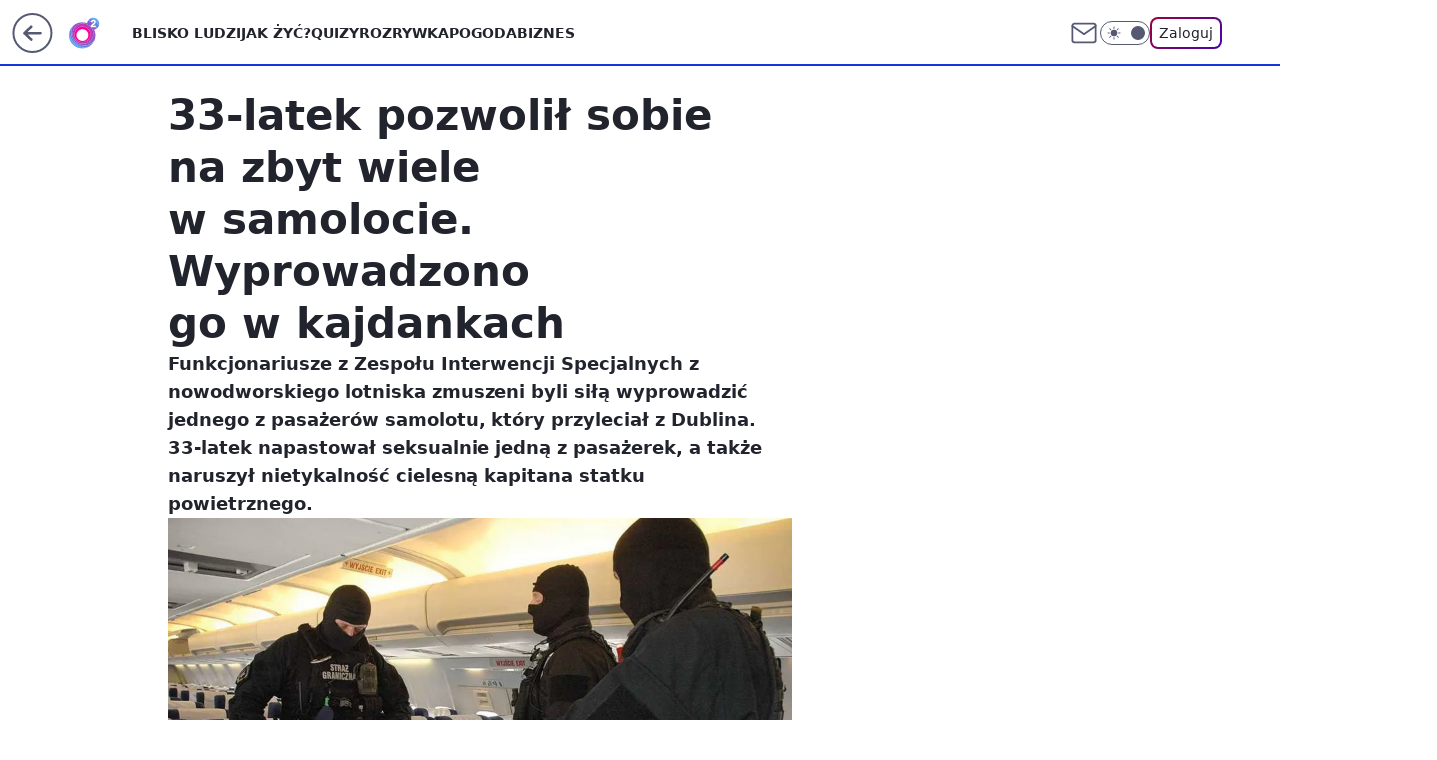

--- FILE ---
content_type: application/javascript
request_url: https://rek.www.wp.pl/gaf.js?rv=2&sn=o2_o2_pl&pvid=c9ed04e62544970a8af8&rekids=236060&tVersion=D&phtml=www.o2.pl%2Finformacje%2F33-latek-pozwolil-sobie-na-zbyt-wiele-w-samolocie-wyprowadzono-go-w-kajdankach-6974662686354240a&abtest=adtech%7CPRGM-1047%7CA%3Badtech%7CPU-335%7CA%3Badtech%7CPRG-3468%7CB%3Badtech%7CPRGM-1036%7CC%3Badtech%7CFP-76%7CA%3Badtech%7CPRGM-1356%7CB%3Badtech%7CPRGM-1419%7CA%3Badtech%7CPRGM-1589%7CB%3Badtech%7CPRGM-1576%7CC%3Badtech%7CPRGM-1443%7CA%3Badtech%7CPRGM-1587%7CD%3Badtech%7CPRGM-1615%7CA%3Badtech%7CPRGM-1215%7CC%3Bapplication%7CPEPWG-1074%7CD&PWA_adbd=0&darkmode=0&highLayout=0&layout=wide&navType=navigate&cdl=0&ctype=article&ciab=IAB-v3-672%2CIAB-v3-pg0WhF%2CIAB-v3-380%2CIAB20-3%2CIAB25-2%2CIAB12&cid=6974662686354240&csystem=ncr&cdate=2023-12-17&REKtagi=straz_graniczna%3Bwarszawa%3Bmodlin%3Bsamolot%3Bokecie&vw=1280&vh=720&p1=0&spin=saj2l5av&bcv=2
body_size: 7950
content:
saj2l5av({"spin":"saj2l5av","bunch":236060,"context":{"dsa":false,"minor":false,"bidRequestId":"fec84852-7580-4404-bee8-ba4962511008","maConfig":{"timestamp":"2026-01-26T13:24:12.920Z"},"dfpConfig":{"timestamp":"2026-01-30T09:28:37.101Z"},"sda":[],"targeting":{"client":{},"server":{},"query":{"PWA_adbd":"0","REKtagi":"straz_graniczna;warszawa;modlin;samolot;okecie","abtest":"adtech|PRGM-1047|A;adtech|PU-335|A;adtech|PRG-3468|B;adtech|PRGM-1036|C;adtech|FP-76|A;adtech|PRGM-1356|B;adtech|PRGM-1419|A;adtech|PRGM-1589|B;adtech|PRGM-1576|C;adtech|PRGM-1443|A;adtech|PRGM-1587|D;adtech|PRGM-1615|A;adtech|PRGM-1215|C;application|PEPWG-1074|D","bcv":"2","cdate":"2023-12-17","cdl":"0","ciab":"IAB-v3-672,IAB-v3-pg0WhF,IAB-v3-380,IAB20-3,IAB25-2,IAB12","cid":"6974662686354240","csystem":"ncr","ctype":"article","darkmode":"0","highLayout":"0","layout":"wide","navType":"navigate","p1":"0","phtml":"www.o2.pl/informacje/33-latek-pozwolil-sobie-na-zbyt-wiele-w-samolocie-wyprowadzono-go-w-kajdankach-6974662686354240a","pvid":"c9ed04e62544970a8af8","rekids":"236060","rv":"2","sn":"o2_o2_pl","spin":"saj2l5av","tVersion":"D","vh":"720","vw":"1280"}},"directOnly":0,"geo":{"country":"840","region":"","city":""},"statid":"","mlId":"","rshsd":"2","isRobot":false,"curr":{"EUR":4.2131,"USD":3.5379,"CHF":4.5964,"GBP":4.8586},"rv":"2","status":{"advf":2,"ma":2,"ma_ads-bidder":2,"ma_cpv-bidder":2,"ma_high-cpm-bidder":2}},"slots":{"10":{"delivered":"","campaign":null,"dfpConfig":null},"11":{"delivered":"1","campaign":null,"dfpConfig":{"placement":"/89844762/Desktop_O2.pl_x11_art","roshash":"CFNQ","ceil":100,"sizes":[[620,280],[336,280],[300,250]],"namedSizes":["fluid"],"div":"div-gpt-ad-x11-art","targeting":{"DFPHASH":"ADLO","emptygaf":"0"},"gfp":"CFNQ"}},"12":{"lazy":1,"delivered":"1","campaign":{"id":"189266","adm":{"bunch":"236060","creations":[{"height":250,"showLabel":true,"src":"https://mamc.wpcdn.pl/189266/1769427862067/Lato__300x250.jpg","trackers":{"click":[""],"cview":["//ma.wp.pl/ma.gif?clid=36d4f1d950aab392a9c26b186b340e10\u0026SN=o2_o2_pl\u0026pvid=c9ed04e62544970a8af8\u0026action=cvimp\u0026pg=www.o2.pl\u0026par=tpID%3D1407318%26order%3D266577%26source%3DTG%26conversionValue%3D0%26userID%3D__UNKNOWN_TELL_US__%26cur%3DPLN%26org_id%3D25%26ttl%3D1769995825%26pvid%3Dc9ed04e62544970a8af8%26sn%3Do2_o2_pl%26hBidPrice%3DCFILORU%26seatID%3D36d4f1d950aab392a9c26b186b340e10%26billing%3Dcpv%26pricingModel%3DPfqnKvou3cXe2UveXsELn0VvGKdje5YIxdw1HjAJe14%26iabPageCategories%3D%26geo%3D840%253B%253B%26hBudgetRate%3DCFILORU%26isDev%3Dfalse%26bidReqID%3Dfec84852-7580-4404-bee8-ba4962511008%26device%3DPERSONAL_COMPUTER%26emission%3D3046183%26iabSiteCategories%3D%26bidderID%3D11%26utility%3DyxPtGwRCCqm2qMWIuO80K79mfBe62xnFuX2jG9BTTtO0B__0C4LsiSGDwKMZn987%26medium%3Ddisplay%26platform%3D8%26slotSizeWxH%3D300x250%26creationID%3D1479447%26test%3D0%26is_robot%3D0%26partnerID%3D%26publisherID%3D308%26ip%3Dn95xBrmm5TGKcjMrV4i5y13QGKFIaNfOu0JqkaMI9wA%26is_adblock%3D0%26ssp%3Dwp.pl%26domain%3Dwww.o2.pl%26seatFee%3DjmPpz2hP_-wg7UWCB3i17_Vn2jv0gyxfT-XcWGgyJSs%26client_id%3D32932%26rekid%3D236060%26slotID%3D012%26targetDomain%3Dwakacje.pl%26workfID%3D189266%26editedTimestamp%3D1769428026%26bidTimestamp%3D1769909425%26contentID%3D6974662686354240%26inver%3D2"],"impression":["//ma.wp.pl/ma.gif?clid=36d4f1d950aab392a9c26b186b340e10\u0026SN=o2_o2_pl\u0026pvid=c9ed04e62544970a8af8\u0026action=delivery\u0026pg=www.o2.pl\u0026par=ssp%3Dwp.pl%26domain%3Dwww.o2.pl%26seatFee%3DjmPpz2hP_-wg7UWCB3i17_Vn2jv0gyxfT-XcWGgyJSs%26client_id%3D32932%26rekid%3D236060%26slotID%3D012%26targetDomain%3Dwakacje.pl%26workfID%3D189266%26editedTimestamp%3D1769428026%26bidTimestamp%3D1769909425%26contentID%3D6974662686354240%26inver%3D2%26tpID%3D1407318%26order%3D266577%26source%3DTG%26conversionValue%3D0%26userID%3D__UNKNOWN_TELL_US__%26cur%3DPLN%26org_id%3D25%26ttl%3D1769995825%26pvid%3Dc9ed04e62544970a8af8%26sn%3Do2_o2_pl%26hBidPrice%3DCFILORU%26seatID%3D36d4f1d950aab392a9c26b186b340e10%26billing%3Dcpv%26pricingModel%3DPfqnKvou3cXe2UveXsELn0VvGKdje5YIxdw1HjAJe14%26iabPageCategories%3D%26geo%3D840%253B%253B%26hBudgetRate%3DCFILORU%26isDev%3Dfalse%26bidReqID%3Dfec84852-7580-4404-bee8-ba4962511008%26device%3DPERSONAL_COMPUTER%26emission%3D3046183%26iabSiteCategories%3D%26bidderID%3D11%26utility%3DyxPtGwRCCqm2qMWIuO80K79mfBe62xnFuX2jG9BTTtO0B__0C4LsiSGDwKMZn987%26medium%3Ddisplay%26platform%3D8%26slotSizeWxH%3D300x250%26creationID%3D1479447%26test%3D0%26is_robot%3D0%26partnerID%3D%26publisherID%3D308%26ip%3Dn95xBrmm5TGKcjMrV4i5y13QGKFIaNfOu0JqkaMI9wA%26is_adblock%3D0"],"view":["//ma.wp.pl/ma.gif?clid=36d4f1d950aab392a9c26b186b340e10\u0026SN=o2_o2_pl\u0026pvid=c9ed04e62544970a8af8\u0026action=view\u0026pg=www.o2.pl\u0026par=emission%3D3046183%26iabSiteCategories%3D%26bidderID%3D11%26utility%3DyxPtGwRCCqm2qMWIuO80K79mfBe62xnFuX2jG9BTTtO0B__0C4LsiSGDwKMZn987%26medium%3Ddisplay%26platform%3D8%26slotSizeWxH%3D300x250%26creationID%3D1479447%26test%3D0%26is_robot%3D0%26partnerID%3D%26publisherID%3D308%26ip%3Dn95xBrmm5TGKcjMrV4i5y13QGKFIaNfOu0JqkaMI9wA%26is_adblock%3D0%26ssp%3Dwp.pl%26domain%3Dwww.o2.pl%26seatFee%3DjmPpz2hP_-wg7UWCB3i17_Vn2jv0gyxfT-XcWGgyJSs%26client_id%3D32932%26rekid%3D236060%26slotID%3D012%26targetDomain%3Dwakacje.pl%26workfID%3D189266%26editedTimestamp%3D1769428026%26bidTimestamp%3D1769909425%26contentID%3D6974662686354240%26inver%3D2%26tpID%3D1407318%26order%3D266577%26source%3DTG%26conversionValue%3D0%26userID%3D__UNKNOWN_TELL_US__%26cur%3DPLN%26org_id%3D25%26ttl%3D1769995825%26pvid%3Dc9ed04e62544970a8af8%26sn%3Do2_o2_pl%26hBidPrice%3DCFILORU%26seatID%3D36d4f1d950aab392a9c26b186b340e10%26billing%3Dcpv%26pricingModel%3DPfqnKvou3cXe2UveXsELn0VvGKdje5YIxdw1HjAJe14%26iabPageCategories%3D%26geo%3D840%253B%253B%26hBudgetRate%3DCFILORU%26isDev%3Dfalse%26bidReqID%3Dfec84852-7580-4404-bee8-ba4962511008%26device%3DPERSONAL_COMPUTER"]},"transparentPlaceholder":false,"type":"image","url":"https://www.wakacje.pl/wczasy/?firstminute,samolotem,all-inclusive,ocena-8,anex-tour-poland,tanio,za-osobe\u0026utm_source=wppl\u0026utm_medium=autopromo\u0026utm_campaign=turcja26\u0026utm_content=300x250turcja26","width":300}],"redir":"https://ma.wp.pl/redirma?SN=o2_o2_pl\u0026pvid=c9ed04e62544970a8af8\u0026par=hBidPrice%3DCFILORU%26emission%3D3046183%26iabSiteCategories%3D%26platform%3D8%26slotSizeWxH%3D300x250%26publisherID%3D308%26org_id%3D25%26medium%3Ddisplay%26bidderID%3D11%26test%3D0%26ssp%3Dwp.pl%26bidTimestamp%3D1769909425%26conversionValue%3D0%26cur%3DPLN%26ttl%3D1769995825%26pvid%3Dc9ed04e62544970a8af8%26hBudgetRate%3DCFILORU%26device%3DPERSONAL_COMPUTER%26utility%3DyxPtGwRCCqm2qMWIuO80K79mfBe62xnFuX2jG9BTTtO0B__0C4LsiSGDwKMZn987%26creationID%3D1479447%26iabPageCategories%3D%26geo%3D840%253B%253B%26isDev%3Dfalse%26bidReqID%3Dfec84852-7580-4404-bee8-ba4962511008%26is_robot%3D0%26is_adblock%3D0%26editedTimestamp%3D1769428026%26contentID%3D6974662686354240%26seatID%3D36d4f1d950aab392a9c26b186b340e10%26ip%3Dn95xBrmm5TGKcjMrV4i5y13QGKFIaNfOu0JqkaMI9wA%26slotID%3D012%26inver%3D2%26order%3D266577%26userID%3D__UNKNOWN_TELL_US__%26sn%3Do2_o2_pl%26domain%3Dwww.o2.pl%26seatFee%3DjmPpz2hP_-wg7UWCB3i17_Vn2jv0gyxfT-XcWGgyJSs%26rekid%3D236060%26workfID%3D189266%26tpID%3D1407318%26source%3DTG%26billing%3Dcpv%26pricingModel%3DPfqnKvou3cXe2UveXsELn0VvGKdje5YIxdw1HjAJe14%26partnerID%3D%26client_id%3D32932%26targetDomain%3Dwakacje.pl\u0026url=","slot":"12"},"creative":{"Id":"1479447","provider":"ma_cpv-bidder","roshash":"CFIL","height":250,"width":300,"touchpointId":"1407318","source":{"bidder":"cpv-bidder"}},"sellingModel":{"model":"CPM_INT"}},"dfpConfig":{"placement":"/89844762/Desktop_O2.pl_x12_art","roshash":"CFNQ","ceil":100,"sizes":[[620,280],[336,280],[300,250]],"namedSizes":["fluid"],"div":"div-gpt-ad-x12-art","targeting":{"DFPHASH":"ADLO","emptygaf":"0"},"gfp":"CFNQ"}},"13":{"lazy":1,"delivered":"1","campaign":{"id":"189826","adm":{"bunch":"236060","creations":[{"height":250,"showLabel":true,"src":"https://mamc.wpcdn.pl/189826/1769795662692/grenlandia-video-300x250/grenlandia-video-300x250/index.html","trackers":{"click":[""],"cview":["//ma.wp.pl/ma.gif?clid=36d4f1d950aab392a9c26b186b340e10\u0026SN=o2_o2_pl\u0026pvid=c9ed04e62544970a8af8\u0026action=cvimp\u0026pg=www.o2.pl\u0026par=billing%3Dcpv%26editedTimestamp%3D1769789475%26sn%3Do2_o2_pl%26hBidPrice%3DCFILORU%26bidReqID%3Dfec84852-7580-4404-bee8-ba4962511008%26slotSizeWxH%3D300x250%26creationID%3D1484910%26org_id%3D25%26iabSiteCategories%3D%26geo%3D840%253B%253B%26isDev%3Dfalse%26conversionValue%3D0%26domain%3Dwww.o2.pl%26tpID%3D1410651%26emission%3D3048070%26order%3D266645%26pricingModel%3DieEySBZh_aSPFv7zWbuXHlRoWmCnSHkQ0go7yxv0evo%26is_adblock%3D0%26ssp%3Dwp.pl%26userID%3D__UNKNOWN_TELL_US__%26rekid%3D236060%26utility%3DaLyN87bHlAbdUEfweeJRIiDhEsZmKDnNQmjtrjgtvBAfRdDERVTgzZs_0ZRR_P26%26platform%3D8%26device%3DPERSONAL_COMPUTER%26slotID%3D013%26hBudgetRate%3DCFILORU%26publisherID%3D308%26cur%3DPLN%26workfID%3D189826%26pvid%3Dc9ed04e62544970a8af8%26bidTimestamp%3D1769909425%26medium%3Ddisplay%26inver%3D2%26ip%3D7ZlgKiKzbmJXv82jwKcFYJTA90FFwxCUBVH0ekIJv_I%26seatFee%3DyFlBKB-7mpsv4MBCR-yL8FQVar9smUF0MNN4HnCAXJY%26source%3DTG%26iabPageCategories%3D%26is_robot%3D0%26test%3D0%26seatID%3D36d4f1d950aab392a9c26b186b340e10%26client_id%3D38851%26ttl%3D1769995825%26partnerID%3D%26bidderID%3D11%26contentID%3D6974662686354240%26targetDomain%3Dwp.pl"],"impression":["//ma.wp.pl/ma.gif?clid=36d4f1d950aab392a9c26b186b340e10\u0026SN=o2_o2_pl\u0026pvid=c9ed04e62544970a8af8\u0026action=delivery\u0026pg=www.o2.pl\u0026par=test%3D0%26seatID%3D36d4f1d950aab392a9c26b186b340e10%26client_id%3D38851%26ttl%3D1769995825%26partnerID%3D%26bidderID%3D11%26contentID%3D6974662686354240%26targetDomain%3Dwp.pl%26billing%3Dcpv%26editedTimestamp%3D1769789475%26sn%3Do2_o2_pl%26hBidPrice%3DCFILORU%26bidReqID%3Dfec84852-7580-4404-bee8-ba4962511008%26slotSizeWxH%3D300x250%26creationID%3D1484910%26org_id%3D25%26iabSiteCategories%3D%26geo%3D840%253B%253B%26isDev%3Dfalse%26conversionValue%3D0%26domain%3Dwww.o2.pl%26tpID%3D1410651%26emission%3D3048070%26order%3D266645%26pricingModel%3DieEySBZh_aSPFv7zWbuXHlRoWmCnSHkQ0go7yxv0evo%26is_adblock%3D0%26ssp%3Dwp.pl%26userID%3D__UNKNOWN_TELL_US__%26rekid%3D236060%26utility%3DaLyN87bHlAbdUEfweeJRIiDhEsZmKDnNQmjtrjgtvBAfRdDERVTgzZs_0ZRR_P26%26platform%3D8%26device%3DPERSONAL_COMPUTER%26slotID%3D013%26hBudgetRate%3DCFILORU%26publisherID%3D308%26cur%3DPLN%26workfID%3D189826%26pvid%3Dc9ed04e62544970a8af8%26bidTimestamp%3D1769909425%26medium%3Ddisplay%26inver%3D2%26ip%3D7ZlgKiKzbmJXv82jwKcFYJTA90FFwxCUBVH0ekIJv_I%26seatFee%3DyFlBKB-7mpsv4MBCR-yL8FQVar9smUF0MNN4HnCAXJY%26source%3DTG%26iabPageCategories%3D%26is_robot%3D0"],"view":["//ma.wp.pl/ma.gif?clid=36d4f1d950aab392a9c26b186b340e10\u0026SN=o2_o2_pl\u0026pvid=c9ed04e62544970a8af8\u0026action=view\u0026pg=www.o2.pl\u0026par=ip%3D7ZlgKiKzbmJXv82jwKcFYJTA90FFwxCUBVH0ekIJv_I%26seatFee%3DyFlBKB-7mpsv4MBCR-yL8FQVar9smUF0MNN4HnCAXJY%26source%3DTG%26iabPageCategories%3D%26is_robot%3D0%26test%3D0%26seatID%3D36d4f1d950aab392a9c26b186b340e10%26client_id%3D38851%26ttl%3D1769995825%26partnerID%3D%26bidderID%3D11%26contentID%3D6974662686354240%26targetDomain%3Dwp.pl%26billing%3Dcpv%26editedTimestamp%3D1769789475%26sn%3Do2_o2_pl%26hBidPrice%3DCFILORU%26bidReqID%3Dfec84852-7580-4404-bee8-ba4962511008%26slotSizeWxH%3D300x250%26creationID%3D1484910%26org_id%3D25%26iabSiteCategories%3D%26geo%3D840%253B%253B%26isDev%3Dfalse%26conversionValue%3D0%26domain%3Dwww.o2.pl%26tpID%3D1410651%26emission%3D3048070%26order%3D266645%26pricingModel%3DieEySBZh_aSPFv7zWbuXHlRoWmCnSHkQ0go7yxv0evo%26is_adblock%3D0%26ssp%3Dwp.pl%26userID%3D__UNKNOWN_TELL_US__%26rekid%3D236060%26utility%3DaLyN87bHlAbdUEfweeJRIiDhEsZmKDnNQmjtrjgtvBAfRdDERVTgzZs_0ZRR_P26%26platform%3D8%26device%3DPERSONAL_COMPUTER%26slotID%3D013%26hBudgetRate%3DCFILORU%26publisherID%3D308%26cur%3DPLN%26workfID%3D189826%26pvid%3Dc9ed04e62544970a8af8%26bidTimestamp%3D1769909425%26medium%3Ddisplay%26inver%3D2"]},"transparentPlaceholder":false,"type":"iframe","url":"https://wiadomosci.wp.pl/zycie-w-cieniu-amerykanskiej-bazy-drozyzna-izolacja-i-demony-przeszlosci-na-grenlandii-7247622031046848a?utm_source=autopromocja\u0026utm_medium=display\u0026utm_campaign=30lat_wp_wizerunek\u0026utm_content=grenlandia\u0026utm_term=wpm_WPKW01","width":300}],"redir":"https://ma.wp.pl/redirma?SN=o2_o2_pl\u0026pvid=c9ed04e62544970a8af8\u0026par=client_id%3D38851%26utility%3DaLyN87bHlAbdUEfweeJRIiDhEsZmKDnNQmjtrjgtvBAfRdDERVTgzZs_0ZRR_P26%26ip%3D7ZlgKiKzbmJXv82jwKcFYJTA90FFwxCUBVH0ekIJv_I%26userID%3D__UNKNOWN_TELL_US__%26platform%3D8%26hBudgetRate%3DCFILORU%26org_id%3D25%26geo%3D840%253B%253B%26is_adblock%3D0%26billing%3Dcpv%26sn%3Do2_o2_pl%26isDev%3Dfalse%26order%3D266645%26pricingModel%3DieEySBZh_aSPFv7zWbuXHlRoWmCnSHkQ0go7yxv0evo%26pvid%3Dc9ed04e62544970a8af8%26partnerID%3D%26targetDomain%3Dwp.pl%26editedTimestamp%3D1769789475%26bidReqID%3Dfec84852-7580-4404-bee8-ba4962511008%26seatID%3D36d4f1d950aab392a9c26b186b340e10%26ssp%3Dwp.pl%26rekid%3D236060%26publisherID%3D308%26bidTimestamp%3D1769909425%26inver%3D2%26source%3DTG%26hBidPrice%3DCFILORU%26slotID%3D013%26conversionValue%3D0%26device%3DPERSONAL_COMPUTER%26medium%3Ddisplay%26iabPageCategories%3D%26ttl%3D1769995825%26bidderID%3D11%26contentID%3D6974662686354240%26iabSiteCategories%3D%26domain%3Dwww.o2.pl%26cur%3DPLN%26workfID%3D189826%26seatFee%3DyFlBKB-7mpsv4MBCR-yL8FQVar9smUF0MNN4HnCAXJY%26slotSizeWxH%3D300x250%26creationID%3D1484910%26tpID%3D1410651%26emission%3D3048070%26is_robot%3D0%26test%3D0\u0026url=","slot":"13"},"creative":{"Id":"1484910","provider":"ma_cpv-bidder","roshash":"CFIL","height":250,"width":300,"touchpointId":"1410651","source":{"bidder":"cpv-bidder"}},"sellingModel":{"model":"CPM_INT"}},"dfpConfig":{"placement":"/89844762/Desktop_O2.pl_x13_art","roshash":"CFNQ","ceil":100,"sizes":[[620,280],[336,280],[300,250]],"namedSizes":["fluid"],"div":"div-gpt-ad-x13-art","targeting":{"DFPHASH":"ADLO","emptygaf":"0"},"gfp":"CFNQ"}},"14":{"delivered":"1","campaign":null,"dfpConfig":{"placement":"/89844762/Desktop_O2.pl_x14_art","roshash":"CFNQ","ceil":100,"sizes":[[620,280],[336,280],[300,250]],"namedSizes":["fluid"],"div":"div-gpt-ad-x14-art","targeting":{"DFPHASH":"ADLO","emptygaf":"0"},"gfp":"CFNQ"}},"15":{"delivered":"1","campaign":null,"dfpConfig":{"placement":"/89844762/Desktop_O2.pl_x15_art","roshash":"CFNQ","ceil":100,"sizes":[[728,90],[970,300],[950,90],[980,120],[980,90],[970,150],[970,90],[970,250],[930,180],[950,200],[750,100],[970,66],[750,200],[960,90],[970,100],[750,300],[970,200],[950,300]],"namedSizes":["fluid"],"div":"div-gpt-ad-x15-art","targeting":{"DFPHASH":"ADLO","emptygaf":"0"},"gfp":"CFNQ"}},"2":{"delivered":"1","campaign":null,"dfpConfig":{"placement":"/89844762/Desktop_O2.pl_x02","roshash":"DLOR","ceil":100,"sizes":[[970,300],[970,600],[750,300],[950,300],[980,600],[1920,870],[1200,600],[750,400],[960,640]],"namedSizes":["fluid"],"div":"div-gpt-ad-x02","targeting":{"DFPHASH":"BJMP","emptygaf":"0"},"gfp":"DLOR"}},"25":{"lazy":1,"delivered":"1","campaign":{"id":"189823","adm":{"bunch":"236060","creations":[{"height":250,"showLabel":true,"src":"https://mamc.wpcdn.pl/189823/1769795496997/olimpiada-video-300x250/olimpiada-video-300x250/index.html","trackers":{"click":[""],"cview":["//ma.wp.pl/ma.gif?clid=36d4f1d950aab392a9c26b186b340e10\u0026SN=o2_o2_pl\u0026pvid=c9ed04e62544970a8af8\u0026action=cvimp\u0026pg=www.o2.pl\u0026par=contentID%3D6974662686354240%26userID%3D__UNKNOWN_TELL_US__%26domain%3Dwww.o2.pl%26slotID%3D025%26editedTimestamp%3D1769789257%26iabPageCategories%3D%26pvid%3Dc9ed04e62544970a8af8%26partnerID%3D%26ssp%3Dwp.pl%26bidReqID%3Dfec84852-7580-4404-bee8-ba4962511008%26inver%3D2%26cur%3DPLN%26client_id%3D38851%26ip%3DaR5BJoBOgf8klFnLUlluMYWNJ8YRNAqkF0Lx12kLDq4%26iabSiteCategories%3D%26sn%3Do2_o2_pl%26device%3DPERSONAL_COMPUTER%26rekid%3D236060%26publisherID%3D308%26test%3D0%26geo%3D840%253B%253B%26hBudgetRate%3DCFILORU%26medium%3Ddisplay%26creationID%3D1484904%26targetDomain%3Dwp.pl%26org_id%3D25%26order%3D266645%26pricingModel%3De4q0QKZZNFev7Ht9gnf7-AzDc8_MDCAjFcTUXdZLVmU%26ttl%3D1769995825%26is_robot%3D0%26conversionValue%3D0%26slotSizeWxH%3D300x250%26seatID%3D36d4f1d950aab392a9c26b186b340e10%26is_adblock%3D0%26bidTimestamp%3D1769909425%26hBidPrice%3DCFILORU%26bidderID%3D11%26utility%3DIyMJo2uSMAQ-WAB2msgTfz2-n601WuZ0bH82Oqp5fc37Lx--iMZuC9lYBoqJBbST%26workfID%3D189823%26seatFee%3DnYb6E4YvbaDDIyrpz7duHVEcJ0oVsSY6TkEbuMpSjc0%26billing%3Dcpv%26source%3DTG%26platform%3D8%26tpID%3D1410645%26emission%3D3048068%26isDev%3Dfalse"],"impression":["//ma.wp.pl/ma.gif?clid=36d4f1d950aab392a9c26b186b340e10\u0026SN=o2_o2_pl\u0026pvid=c9ed04e62544970a8af8\u0026action=delivery\u0026pg=www.o2.pl\u0026par=device%3DPERSONAL_COMPUTER%26rekid%3D236060%26publisherID%3D308%26test%3D0%26geo%3D840%253B%253B%26hBudgetRate%3DCFILORU%26medium%3Ddisplay%26creationID%3D1484904%26targetDomain%3Dwp.pl%26org_id%3D25%26order%3D266645%26pricingModel%3De4q0QKZZNFev7Ht9gnf7-AzDc8_MDCAjFcTUXdZLVmU%26ttl%3D1769995825%26is_robot%3D0%26conversionValue%3D0%26slotSizeWxH%3D300x250%26seatID%3D36d4f1d950aab392a9c26b186b340e10%26is_adblock%3D0%26bidTimestamp%3D1769909425%26hBidPrice%3DCFILORU%26bidderID%3D11%26utility%3DIyMJo2uSMAQ-WAB2msgTfz2-n601WuZ0bH82Oqp5fc37Lx--iMZuC9lYBoqJBbST%26workfID%3D189823%26seatFee%3DnYb6E4YvbaDDIyrpz7duHVEcJ0oVsSY6TkEbuMpSjc0%26billing%3Dcpv%26source%3DTG%26platform%3D8%26tpID%3D1410645%26emission%3D3048068%26isDev%3Dfalse%26contentID%3D6974662686354240%26userID%3D__UNKNOWN_TELL_US__%26domain%3Dwww.o2.pl%26slotID%3D025%26editedTimestamp%3D1769789257%26iabPageCategories%3D%26pvid%3Dc9ed04e62544970a8af8%26partnerID%3D%26ssp%3Dwp.pl%26bidReqID%3Dfec84852-7580-4404-bee8-ba4962511008%26inver%3D2%26cur%3DPLN%26client_id%3D38851%26ip%3DaR5BJoBOgf8klFnLUlluMYWNJ8YRNAqkF0Lx12kLDq4%26iabSiteCategories%3D%26sn%3Do2_o2_pl"],"view":["//ma.wp.pl/ma.gif?clid=36d4f1d950aab392a9c26b186b340e10\u0026SN=o2_o2_pl\u0026pvid=c9ed04e62544970a8af8\u0026action=view\u0026pg=www.o2.pl\u0026par=utility%3DIyMJo2uSMAQ-WAB2msgTfz2-n601WuZ0bH82Oqp5fc37Lx--iMZuC9lYBoqJBbST%26workfID%3D189823%26seatFee%3DnYb6E4YvbaDDIyrpz7duHVEcJ0oVsSY6TkEbuMpSjc0%26billing%3Dcpv%26source%3DTG%26platform%3D8%26tpID%3D1410645%26emission%3D3048068%26isDev%3Dfalse%26contentID%3D6974662686354240%26userID%3D__UNKNOWN_TELL_US__%26domain%3Dwww.o2.pl%26slotID%3D025%26editedTimestamp%3D1769789257%26iabPageCategories%3D%26pvid%3Dc9ed04e62544970a8af8%26partnerID%3D%26ssp%3Dwp.pl%26bidReqID%3Dfec84852-7580-4404-bee8-ba4962511008%26inver%3D2%26cur%3DPLN%26client_id%3D38851%26ip%3DaR5BJoBOgf8klFnLUlluMYWNJ8YRNAqkF0Lx12kLDq4%26iabSiteCategories%3D%26sn%3Do2_o2_pl%26device%3DPERSONAL_COMPUTER%26rekid%3D236060%26publisherID%3D308%26test%3D0%26geo%3D840%253B%253B%26hBudgetRate%3DCFILORU%26medium%3Ddisplay%26creationID%3D1484904%26targetDomain%3Dwp.pl%26org_id%3D25%26order%3D266645%26pricingModel%3De4q0QKZZNFev7Ht9gnf7-AzDc8_MDCAjFcTUXdZLVmU%26ttl%3D1769995825%26is_robot%3D0%26conversionValue%3D0%26slotSizeWxH%3D300x250%26seatID%3D36d4f1d950aab392a9c26b186b340e10%26is_adblock%3D0%26bidTimestamp%3D1769909425%26hBidPrice%3DCFILORU%26bidderID%3D11"]},"transparentPlaceholder":false,"type":"iframe","url":"https://sportowefakty.wp.pl/lyzwiarstwo-szybkie/1231351/to-nowy-sport-narodowy-polakow-nisza-po-skokach-wypelniona?utm_source=autopromocja\u0026utm_medium=display\u0026utm_campaign=30lat_wp_wizerunek\u0026utm_content=sport_narodowy\u0026utm_term=wpm_WPKW01","width":300}],"redir":"https://ma.wp.pl/redirma?SN=o2_o2_pl\u0026pvid=c9ed04e62544970a8af8\u0026par=slotSizeWxH%3D300x250%26hBidPrice%3DCFILORU%26utility%3DIyMJo2uSMAQ-WAB2msgTfz2-n601WuZ0bH82Oqp5fc37Lx--iMZuC9lYBoqJBbST%26source%3DTG%26isDev%3Dfalse%26device%3DPERSONAL_COMPUTER%26rekid%3D236060%26ttl%3D1769995825%26is_robot%3D0%26tpID%3D1410645%26slotID%3D025%26emission%3D3048068%26ssp%3Dwp.pl%26org_id%3D25%26conversionValue%3D0%26bidTimestamp%3D1769909425%26contentID%3D6974662686354240%26partnerID%3D%26cur%3DPLN%26sn%3Do2_o2_pl%26hBudgetRate%3DCFILORU%26bidderID%3D11%26workfID%3D189823%26userID%3D__UNKNOWN_TELL_US__%26editedTimestamp%3D1769789257%26pvid%3Dc9ed04e62544970a8af8%26bidReqID%3Dfec84852-7580-4404-bee8-ba4962511008%26creationID%3D1484904%26order%3D266645%26domain%3Dwww.o2.pl%26inver%3D2%26client_id%3D38851%26iabSiteCategories%3D%26publisherID%3D308%26geo%3D840%253B%253B%26medium%3Ddisplay%26billing%3Dcpv%26ip%3DaR5BJoBOgf8klFnLUlluMYWNJ8YRNAqkF0Lx12kLDq4%26seatID%3D36d4f1d950aab392a9c26b186b340e10%26is_adblock%3D0%26seatFee%3DnYb6E4YvbaDDIyrpz7duHVEcJ0oVsSY6TkEbuMpSjc0%26platform%3D8%26iabPageCategories%3D%26test%3D0%26targetDomain%3Dwp.pl%26pricingModel%3De4q0QKZZNFev7Ht9gnf7-AzDc8_MDCAjFcTUXdZLVmU\u0026url=","slot":"25"},"creative":{"Id":"1484904","provider":"ma_cpv-bidder","roshash":"CFIL","height":250,"width":300,"touchpointId":"1410645","source":{"bidder":"cpv-bidder"}},"sellingModel":{"model":"CPM_INT"}},"dfpConfig":{"placement":"/89844762/Desktop_O2.pl_x25_art","roshash":"CFNQ","ceil":100,"sizes":[[620,280],[336,280],[300,250]],"namedSizes":["fluid"],"div":"div-gpt-ad-x25-art","targeting":{"DFPHASH":"ADLO","emptygaf":"0"},"gfp":"CFNQ"}},"27":{"delivered":"1","campaign":null,"dfpConfig":{"placement":"/89844762/Desktop_O2.pl_x27_art","roshash":"CFNQ","ceil":100,"sizes":[[160,600],[120,600]],"namedSizes":["fluid"],"div":"div-gpt-ad-x27-art","targeting":{"DFPHASH":"ADLO","emptygaf":"0"},"gfp":"CFNQ"}},"3":{"delivered":"1","campaign":null,"dfpConfig":{"placement":"/89844762/Desktop_O2.pl_x03_art","roshash":"CFNQ","ceil":100,"sizes":[[728,90],[970,300],[950,90],[980,120],[980,90],[970,150],[970,90],[970,250],[930,180],[950,200],[750,100],[970,66],[750,200],[960,90],[970,100],[750,300],[970,200],[950,300]],"namedSizes":["fluid"],"div":"div-gpt-ad-x03-art","targeting":{"DFPHASH":"ADLO","emptygaf":"0"},"gfp":"CFNQ"}},"32":{"lazy":1,"delivered":"1","campaign":{"id":"189821","adm":{"bunch":"236060","creations":[{"height":250,"showLabel":true,"src":"https://mamc.wpcdn.pl/189821/1769795344205/protesty-video-300x250/protesty-video-300x250/index.html","trackers":{"click":[""],"cview":["//ma.wp.pl/ma.gif?clid=36d4f1d950aab392a9c26b186b340e10\u0026SN=o2_o2_pl\u0026pvid=c9ed04e62544970a8af8\u0026action=cvimp\u0026pg=www.o2.pl\u0026par=conversionValue%3D0%26device%3DPERSONAL_COMPUTER%26test%3D0%26workfID%3D189821%26tpID%3D1410641%26geo%3D840%253B%253B%26bidTimestamp%3D1769909425%26contentID%3D6974662686354240%26bidReqID%3Dfec84852-7580-4404-bee8-ba4962511008%26org_id%3D25%26hBudgetRate%3DCFILORU%26medium%3Ddisplay%26platform%3D8%26seatFee%3DN_Pk4twoWFwGDYKIcWTtOUvVo8lMRxvF3SCI1dyRPBo%26client_id%3D38851%26order%3D266645%26utility%3Dtn9eBXocbuGj_fdc9dNubRyPbI3xddj52Cug4X3V_xRmABpNMoj4XIkSO4JOX2Km%26inver%3D2%26cur%3DPLN%26source%3DTG%26iabPageCategories%3D%26is_adblock%3D0%26partnerID%3D%26rekid%3D236060%26ip%3DjQfayhudUvlBuG5kBfV0uiIl7zfqysn5HMuxl_Umbqs%26domain%3Dwww.o2.pl%26pricingModel%3DtTlQlFy1IoUvnLVBEkg_z_kXieqE9wahpsn4sWlW_Gw%26sn%3Do2_o2_pl%26slotID%3D032%26slotSizeWxH%3D300x250%26editedTimestamp%3D1769789081%26pvid%3Dc9ed04e62544970a8af8%26hBidPrice%3DCFILORU%26isDev%3Dfalse%26userID%3D__UNKNOWN_TELL_US__%26publisherID%3D308%26creationID%3D1484899%26seatID%3D36d4f1d950aab392a9c26b186b340e10%26emission%3D3048064%26ttl%3D1769995825%26ssp%3Dwp.pl%26targetDomain%3Dwp.pl%26billing%3Dcpv%26iabSiteCategories%3D%26is_robot%3D0%26bidderID%3D11"],"impression":["//ma.wp.pl/ma.gif?clid=36d4f1d950aab392a9c26b186b340e10\u0026SN=o2_o2_pl\u0026pvid=c9ed04e62544970a8af8\u0026action=delivery\u0026pg=www.o2.pl\u0026par=userID%3D__UNKNOWN_TELL_US__%26publisherID%3D308%26creationID%3D1484899%26seatID%3D36d4f1d950aab392a9c26b186b340e10%26emission%3D3048064%26ttl%3D1769995825%26ssp%3Dwp.pl%26targetDomain%3Dwp.pl%26billing%3Dcpv%26iabSiteCategories%3D%26is_robot%3D0%26bidderID%3D11%26conversionValue%3D0%26device%3DPERSONAL_COMPUTER%26test%3D0%26workfID%3D189821%26tpID%3D1410641%26geo%3D840%253B%253B%26bidTimestamp%3D1769909425%26contentID%3D6974662686354240%26bidReqID%3Dfec84852-7580-4404-bee8-ba4962511008%26org_id%3D25%26hBudgetRate%3DCFILORU%26medium%3Ddisplay%26platform%3D8%26seatFee%3DN_Pk4twoWFwGDYKIcWTtOUvVo8lMRxvF3SCI1dyRPBo%26client_id%3D38851%26order%3D266645%26utility%3Dtn9eBXocbuGj_fdc9dNubRyPbI3xddj52Cug4X3V_xRmABpNMoj4XIkSO4JOX2Km%26inver%3D2%26cur%3DPLN%26source%3DTG%26iabPageCategories%3D%26is_adblock%3D0%26partnerID%3D%26rekid%3D236060%26ip%3DjQfayhudUvlBuG5kBfV0uiIl7zfqysn5HMuxl_Umbqs%26domain%3Dwww.o2.pl%26pricingModel%3DtTlQlFy1IoUvnLVBEkg_z_kXieqE9wahpsn4sWlW_Gw%26sn%3Do2_o2_pl%26slotID%3D032%26slotSizeWxH%3D300x250%26editedTimestamp%3D1769789081%26pvid%3Dc9ed04e62544970a8af8%26hBidPrice%3DCFILORU%26isDev%3Dfalse"],"view":["//ma.wp.pl/ma.gif?clid=36d4f1d950aab392a9c26b186b340e10\u0026SN=o2_o2_pl\u0026pvid=c9ed04e62544970a8af8\u0026action=view\u0026pg=www.o2.pl\u0026par=rekid%3D236060%26ip%3DjQfayhudUvlBuG5kBfV0uiIl7zfqysn5HMuxl_Umbqs%26domain%3Dwww.o2.pl%26pricingModel%3DtTlQlFy1IoUvnLVBEkg_z_kXieqE9wahpsn4sWlW_Gw%26sn%3Do2_o2_pl%26slotID%3D032%26slotSizeWxH%3D300x250%26editedTimestamp%3D1769789081%26pvid%3Dc9ed04e62544970a8af8%26hBidPrice%3DCFILORU%26isDev%3Dfalse%26userID%3D__UNKNOWN_TELL_US__%26publisherID%3D308%26creationID%3D1484899%26seatID%3D36d4f1d950aab392a9c26b186b340e10%26emission%3D3048064%26ttl%3D1769995825%26ssp%3Dwp.pl%26targetDomain%3Dwp.pl%26billing%3Dcpv%26iabSiteCategories%3D%26is_robot%3D0%26bidderID%3D11%26conversionValue%3D0%26device%3DPERSONAL_COMPUTER%26test%3D0%26workfID%3D189821%26tpID%3D1410641%26geo%3D840%253B%253B%26bidTimestamp%3D1769909425%26contentID%3D6974662686354240%26bidReqID%3Dfec84852-7580-4404-bee8-ba4962511008%26org_id%3D25%26hBudgetRate%3DCFILORU%26medium%3Ddisplay%26platform%3D8%26seatFee%3DN_Pk4twoWFwGDYKIcWTtOUvVo8lMRxvF3SCI1dyRPBo%26client_id%3D38851%26order%3D266645%26utility%3Dtn9eBXocbuGj_fdc9dNubRyPbI3xddj52Cug4X3V_xRmABpNMoj4XIkSO4JOX2Km%26inver%3D2%26cur%3DPLN%26source%3DTG%26iabPageCategories%3D%26is_adblock%3D0%26partnerID%3D"]},"transparentPlaceholder":false,"type":"iframe","url":"https://wiadomosci.wp.pl/wspolpraca-tusk-nawrocki-politolog-zaakceptowali-swoje-role-7247469342787776a?utm_source=autopromocja\u0026utm_medium=display\u0026utm_campaign=30lat_wp_wizerunek\u0026utm_content=protesty\u0026utm_term=wpm_WPKW01","width":300}],"redir":"https://ma.wp.pl/redirma?SN=o2_o2_pl\u0026pvid=c9ed04e62544970a8af8\u0026par=geo%3D840%253B%253B%26bidTimestamp%3D1769909425%26org_id%3D25%26ip%3DjQfayhudUvlBuG5kBfV0uiIl7zfqysn5HMuxl_Umbqs%26tpID%3D1410641%26source%3DTG%26is_adblock%3D0%26partnerID%3D%26isDev%3Dfalse%26publisherID%3D308%26emission%3D3048064%26billing%3Dcpv%26test%3D0%26cur%3DPLN%26slotID%3D032%26ttl%3D1769995825%26ssp%3Dwp.pl%26hBudgetRate%3DCFILORU%26utility%3Dtn9eBXocbuGj_fdc9dNubRyPbI3xddj52Cug4X3V_xRmABpNMoj4XIkSO4JOX2Km%26inver%3D2%26iabPageCategories%3D%26hBidPrice%3DCFILORU%26workfID%3D189821%26contentID%3D6974662686354240%26bidReqID%3Dfec84852-7580-4404-bee8-ba4962511008%26seatFee%3DN_Pk4twoWFwGDYKIcWTtOUvVo8lMRxvF3SCI1dyRPBo%26order%3D266645%26rekid%3D236060%26domain%3Dwww.o2.pl%26pvid%3Dc9ed04e62544970a8af8%26creationID%3D1484899%26iabSiteCategories%3D%26conversionValue%3D0%26medium%3Ddisplay%26pricingModel%3DtTlQlFy1IoUvnLVBEkg_z_kXieqE9wahpsn4sWlW_Gw%26sn%3Do2_o2_pl%26slotSizeWxH%3D300x250%26seatID%3D36d4f1d950aab392a9c26b186b340e10%26device%3DPERSONAL_COMPUTER%26editedTimestamp%3D1769789081%26targetDomain%3Dwp.pl%26is_robot%3D0%26bidderID%3D11%26client_id%3D38851%26platform%3D8%26userID%3D__UNKNOWN_TELL_US__\u0026url=","slot":"32"},"creative":{"Id":"1484899","provider":"ma_cpv-bidder","roshash":"CFIL","height":250,"width":300,"touchpointId":"1410641","source":{"bidder":"cpv-bidder"}},"sellingModel":{"model":"CPM_INT"}},"dfpConfig":{"placement":"/89844762/Desktop_O2.pl_x32_art","roshash":"CFNQ","ceil":100,"sizes":[[620,280],[336,280],[300,250]],"namedSizes":["fluid"],"div":"div-gpt-ad-x32-art","targeting":{"DFPHASH":"ADLO","emptygaf":"0"},"gfp":"CFNQ"}},"33":{"delivered":"1","campaign":null,"dfpConfig":{"placement":"/89844762/Desktop_O2.pl_x33_art","roshash":"CFNQ","ceil":100,"sizes":[[620,280],[336,280],[300,250]],"namedSizes":["fluid"],"div":"div-gpt-ad-x33-art","targeting":{"DFPHASH":"ADLO","emptygaf":"0"},"gfp":"CFNQ"}},"35":{"delivered":"1","campaign":null,"dfpConfig":{"placement":"/89844762/Desktop_O2.pl_x35_art","roshash":"CFNQ","ceil":100,"sizes":[[300,600],[300,250]],"namedSizes":["fluid"],"div":"div-gpt-ad-x35-art","targeting":{"DFPHASH":"ADLO","emptygaf":"0"},"gfp":"CFNQ"}},"36":{"lazy":1,"delivered":"1","campaign":{"id":"188279","adm":{"bunch":"236060","creations":[{"height":600,"showLabel":true,"src":"https://mamc.wpcdn.pl/188279/1768218831633/pudelek-wosp-vB-300x600.jpg","trackers":{"click":[""],"cview":["//ma.wp.pl/ma.gif?clid=36d4f1d950aab392a9c26b186b340e10\u0026SN=o2_o2_pl\u0026pvid=c9ed04e62544970a8af8\u0026action=cvimp\u0026pg=www.o2.pl\u0026par=is_adblock%3D0%26hBidPrice%3DCFILORU%26inver%3D2%26iabSiteCategories%3D%26sn%3Do2_o2_pl%26rekid%3D236060%26creationID%3D1470135%26test%3D0%26order%3D266039%26bidTimestamp%3D1769909425%26hBudgetRate%3DCFILORU%26domain%3Dwww.o2.pl%26seatID%3D36d4f1d950aab392a9c26b186b340e10%26billing%3Dcpv%26pricingModel%3DrlH9QBSuWeS2VtBPKVIJfsXINwdcr3W0RS5SxnF6kyw%26isDev%3Dfalse%26contentID%3D6974662686354240%26bidReqID%3Dfec84852-7580-4404-bee8-ba4962511008%26ttl%3D1769995825%26geo%3D840%253B%253B%26bidderID%3D11%26medium%3Ddisplay%26device%3DPERSONAL_COMPUTER%26ip%3DvJkqvBgmvF_Kf-uae0jaADRn_MC0UsN3jK1273XhpbU%26slotSizeWxH%3D300x600%26targetDomain%3Dpudelek.pl%26partnerID%3D%26platform%3D8%26userID%3D__UNKNOWN_TELL_US__%26publisherID%3D308%26slotID%3D036%26cur%3DPLN%26workfID%3D188279%26tpID%3D1402625%26org_id%3D25%26utility%3DELiNfgcxLk4YluRlTl7SpGGuHNL3uCwtslp7uW0GPMqpCl5knKHaAdJwU2rVZ_nJ%26conversionValue%3D0%26seatFee%3DO4KoamPFmd0jkrSFrZnWCZTfUu83R-x-Ti3qoBWCfpw%26client_id%3D38851%26editedTimestamp%3D1768219038%26pvid%3Dc9ed04e62544970a8af8%26ssp%3Dwp.pl%26emission%3D3044804%26source%3DTG%26iabPageCategories%3D%26is_robot%3D0"],"impression":["//ma.wp.pl/ma.gif?clid=36d4f1d950aab392a9c26b186b340e10\u0026SN=o2_o2_pl\u0026pvid=c9ed04e62544970a8af8\u0026action=delivery\u0026pg=www.o2.pl\u0026par=rekid%3D236060%26creationID%3D1470135%26test%3D0%26order%3D266039%26bidTimestamp%3D1769909425%26hBudgetRate%3DCFILORU%26domain%3Dwww.o2.pl%26seatID%3D36d4f1d950aab392a9c26b186b340e10%26billing%3Dcpv%26pricingModel%3DrlH9QBSuWeS2VtBPKVIJfsXINwdcr3W0RS5SxnF6kyw%26isDev%3Dfalse%26contentID%3D6974662686354240%26bidReqID%3Dfec84852-7580-4404-bee8-ba4962511008%26ttl%3D1769995825%26geo%3D840%253B%253B%26bidderID%3D11%26medium%3Ddisplay%26device%3DPERSONAL_COMPUTER%26ip%3DvJkqvBgmvF_Kf-uae0jaADRn_MC0UsN3jK1273XhpbU%26slotSizeWxH%3D300x600%26targetDomain%3Dpudelek.pl%26partnerID%3D%26platform%3D8%26userID%3D__UNKNOWN_TELL_US__%26publisherID%3D308%26slotID%3D036%26cur%3DPLN%26workfID%3D188279%26tpID%3D1402625%26org_id%3D25%26utility%3DELiNfgcxLk4YluRlTl7SpGGuHNL3uCwtslp7uW0GPMqpCl5knKHaAdJwU2rVZ_nJ%26conversionValue%3D0%26seatFee%3DO4KoamPFmd0jkrSFrZnWCZTfUu83R-x-Ti3qoBWCfpw%26client_id%3D38851%26editedTimestamp%3D1768219038%26pvid%3Dc9ed04e62544970a8af8%26ssp%3Dwp.pl%26emission%3D3044804%26source%3DTG%26iabPageCategories%3D%26is_robot%3D0%26is_adblock%3D0%26hBidPrice%3DCFILORU%26inver%3D2%26iabSiteCategories%3D%26sn%3Do2_o2_pl"],"view":["//ma.wp.pl/ma.gif?clid=36d4f1d950aab392a9c26b186b340e10\u0026SN=o2_o2_pl\u0026pvid=c9ed04e62544970a8af8\u0026action=view\u0026pg=www.o2.pl\u0026par=rekid%3D236060%26creationID%3D1470135%26test%3D0%26order%3D266039%26bidTimestamp%3D1769909425%26hBudgetRate%3DCFILORU%26domain%3Dwww.o2.pl%26seatID%3D36d4f1d950aab392a9c26b186b340e10%26billing%3Dcpv%26pricingModel%3DrlH9QBSuWeS2VtBPKVIJfsXINwdcr3W0RS5SxnF6kyw%26isDev%3Dfalse%26contentID%3D6974662686354240%26bidReqID%3Dfec84852-7580-4404-bee8-ba4962511008%26ttl%3D1769995825%26geo%3D840%253B%253B%26bidderID%3D11%26medium%3Ddisplay%26device%3DPERSONAL_COMPUTER%26ip%3DvJkqvBgmvF_Kf-uae0jaADRn_MC0UsN3jK1273XhpbU%26slotSizeWxH%3D300x600%26targetDomain%3Dpudelek.pl%26partnerID%3D%26platform%3D8%26userID%3D__UNKNOWN_TELL_US__%26publisherID%3D308%26slotID%3D036%26cur%3DPLN%26workfID%3D188279%26tpID%3D1402625%26org_id%3D25%26utility%3DELiNfgcxLk4YluRlTl7SpGGuHNL3uCwtslp7uW0GPMqpCl5knKHaAdJwU2rVZ_nJ%26conversionValue%3D0%26seatFee%3DO4KoamPFmd0jkrSFrZnWCZTfUu83R-x-Ti3qoBWCfpw%26client_id%3D38851%26editedTimestamp%3D1768219038%26pvid%3Dc9ed04e62544970a8af8%26ssp%3Dwp.pl%26emission%3D3044804%26source%3DTG%26iabPageCategories%3D%26is_robot%3D0%26is_adblock%3D0%26hBidPrice%3DCFILORU%26inver%3D2%26iabSiteCategories%3D%26sn%3Do2_o2_pl"]},"transparentPlaceholder":false,"type":"image","url":"https://www.pudelek.pl/pudelek-na-wosp-wylicytuj-artykul-o-sobie-na-pudelku-poczuj-sie-jak-rasowy-celebryta-i-podziel-sie-wydarzeniem-z-twojego-zycia-7244027653011648a","width":300}],"redir":"https://ma.wp.pl/redirma?SN=o2_o2_pl\u0026pvid=c9ed04e62544970a8af8\u0026par=iabPageCategories%3D%26test%3D0%26utility%3DELiNfgcxLk4YluRlTl7SpGGuHNL3uCwtslp7uW0GPMqpCl5knKHaAdJwU2rVZ_nJ%26seatFee%3DO4KoamPFmd0jkrSFrZnWCZTfUu83R-x-Ti3qoBWCfpw%26client_id%3D38851%26creationID%3D1470135%26emission%3D3044804%26is_robot%3D0%26pricingModel%3DrlH9QBSuWeS2VtBPKVIJfsXINwdcr3W0RS5SxnF6kyw%26geo%3D840%253B%253B%26medium%3Ddisplay%26source%3DTG%26slotSizeWxH%3D300x600%26partnerID%3D%26platform%3D8%26userID%3D__UNKNOWN_TELL_US__%26order%3D266039%26seatID%3D36d4f1d950aab392a9c26b186b340e10%26billing%3Dcpv%26targetDomain%3Dpudelek.pl%26domain%3Dwww.o2.pl%26publisherID%3D308%26slotID%3D036%26workfID%3D188279%26org_id%3D25%26ssp%3Dwp.pl%26inver%3D2%26iabSiteCategories%3D%26hBudgetRate%3DCFILORU%26bidReqID%3Dfec84852-7580-4404-bee8-ba4962511008%26device%3DPERSONAL_COMPUTER%26cur%3DPLN%26rekid%3D236060%26bidTimestamp%3D1769909425%26contentID%3D6974662686354240%26ttl%3D1769995825%26bidderID%3D11%26ip%3DvJkqvBgmvF_Kf-uae0jaADRn_MC0UsN3jK1273XhpbU%26tpID%3D1402625%26is_adblock%3D0%26hBidPrice%3DCFILORU%26sn%3Do2_o2_pl%26isDev%3Dfalse%26conversionValue%3D0%26editedTimestamp%3D1768219038%26pvid%3Dc9ed04e62544970a8af8\u0026url=","slot":"36"},"creative":{"Id":"1470135","provider":"ma_cpv-bidder","roshash":"CFIL","height":600,"width":300,"touchpointId":"1402625","source":{"bidder":"cpv-bidder"}},"sellingModel":{"model":"CPM_INT"}},"dfpConfig":{"placement":"/89844762/Desktop_O2.pl_x36_art","roshash":"CFNQ","ceil":100,"sizes":[[300,600],[300,250]],"namedSizes":["fluid"],"div":"div-gpt-ad-x36-art","targeting":{"DFPHASH":"ADLO","emptygaf":"0"},"gfp":"CFNQ"}},"37":{"delivered":"1","campaign":null,"dfpConfig":{"placement":"/89844762/Desktop_O2.pl_x37_art","roshash":"CFNQ","ceil":100,"sizes":[[300,600],[300,250]],"namedSizes":["fluid"],"div":"div-gpt-ad-x37-art","targeting":{"DFPHASH":"ADLO","emptygaf":"0"},"gfp":"CFNQ"}},"40":{"delivered":"1","campaign":null,"dfpConfig":{"placement":"/89844762/Desktop_O2.pl_x40","roshash":"CHKN","ceil":100,"sizes":[[300,250]],"namedSizes":["fluid"],"div":"div-gpt-ad-x40","targeting":{"DFPHASH":"AFIL","emptygaf":"0"},"gfp":"CHKN"}},"5":{"delivered":"1","campaign":null,"dfpConfig":{"placement":"/89844762/Desktop_O2.pl_x05_art","roshash":"CFNQ","ceil":100,"sizes":[[620,280],[336,280],[300,250]],"namedSizes":["fluid"],"div":"div-gpt-ad-x05-art","targeting":{"DFPHASH":"ADLO","emptygaf":"0"},"gfp":"CFNQ"}},"50":{"delivered":"1","campaign":null,"dfpConfig":{"placement":"/89844762/Desktop_O2.pl_x50_art","roshash":"CFNQ","ceil":100,"sizes":[[728,90],[970,300],[950,90],[980,120],[980,90],[970,150],[970,90],[970,250],[930,180],[950,200],[750,100],[970,66],[750,200],[960,90],[970,100],[750,300],[970,200],[950,300]],"namedSizes":["fluid"],"div":"div-gpt-ad-x50-art","targeting":{"DFPHASH":"ADLO","emptygaf":"0"},"gfp":"CFNQ"}},"52":{"delivered":"1","campaign":null,"dfpConfig":{"placement":"/89844762/Desktop_O2.pl_x52_art","roshash":"CFNQ","ceil":100,"sizes":[[300,250]],"namedSizes":["fluid"],"div":"div-gpt-ad-x52-art","targeting":{"DFPHASH":"ADLO","emptygaf":"0"},"gfp":"CFNQ"}},"529":{"delivered":"1","campaign":null,"dfpConfig":{"placement":"/89844762/Desktop_O2.pl_x529","roshash":"CFNQ","ceil":100,"sizes":[[300,250]],"namedSizes":["fluid"],"div":"div-gpt-ad-x529","targeting":{"DFPHASH":"ADLO","emptygaf":"0"},"gfp":"CFNQ"}},"53":{"delivered":"1","campaign":null,"dfpConfig":{"placement":"/89844762/Desktop_O2.pl_x53_art","roshash":"CFNQ","ceil":100,"sizes":[[728,90],[970,300],[950,90],[980,120],[980,90],[970,150],[970,600],[970,90],[970,250],[930,180],[950,200],[750,100],[970,66],[750,200],[960,90],[970,100],[750,300],[970,200],[940,600]],"namedSizes":["fluid"],"div":"div-gpt-ad-x53-art","targeting":{"DFPHASH":"ADLO","emptygaf":"0"},"gfp":"CFNQ"}},"531":{"delivered":"1","campaign":null,"dfpConfig":{"placement":"/89844762/Desktop_O2.pl_x531","roshash":"CFNQ","ceil":100,"sizes":[[300,250]],"namedSizes":["fluid"],"div":"div-gpt-ad-x531","targeting":{"DFPHASH":"ADLO","emptygaf":"0"},"gfp":"CFNQ"}},"541":{"lazy":1,"delivered":"1","campaign":{"id":"189256","adm":{"bunch":"236060","creations":[{"height":600,"showLabel":true,"src":"https://mamc.wpcdn.pl/189256/1769427405775/300x600egipt.jpg","trackers":{"click":[""],"cview":["//ma.wp.pl/ma.gif?clid=371fa43b00b88a0c702be1109a408644\u0026SN=o2_o2_pl\u0026pvid=c9ed04e62544970a8af8\u0026action=cvimp\u0026pg=www.o2.pl\u0026par=partnerID%3D%26platform%3D8%26ssp%3Dwp.pl%26rekid%3D236060%26domain%3Dwww.o2.pl%26slotID%3D541%26editedTimestamp%3D1769427655%26ttl%3D1769995825%26is_robot%3D0%26bidReqID%3Dfec84852-7580-4404-bee8-ba4962511008%26slotSizeWxH%3D300x600%26client_id%3D32932%26source%3DTG%26is_adblock%3D0%26bidTimestamp%3D1769909425%26conversionValue%3D0%26publisherID%3D308%26targetDomain%3Dwakacje.pl%26tpID%3D1407295%26seatID%3D371fa43b00b88a0c702be1109a408644%26billing%3Dcpv%26emission%3D3046216%26geo%3D840%253B%253B%26utility%3DoZGoRK-C4FXwMp2-iNhkpP5KX5d6Y5H2pBhf8iqlKBa_vLT6L2nJwoX-SN9ySFlP%26device%3DPERSONAL_COMPUTER%26test%3D0%26pricingModel%3DWfYDmqcxfDXEinn-MrY72-ma3ZRUFfHJ7PoWJIqSASI%26pvid%3Dc9ed04e62544970a8af8%26hBidPrice%3DCFILORU%26contentID%3D6974662686354240%26sn%3Do2_o2_pl%26hBudgetRate%3DCFILORU%26isDev%3Dfalse%26order%3D266590%26iabPageCategories%3D%26bidderID%3D11%26medium%3Ddisplay%26cur%3DPLN%26iabSiteCategories%3D%26userID%3D__UNKNOWN_TELL_US__%26inver%3D2%26ip%3DZiOOvEp5r3vYJCRXRsX3o6zEDEU5bQchXxVbqtfDU70%26creationID%3D1479428%26workfID%3D189256%26seatFee%3Di9np6FXMGUsAg06ls2bYv0fGJ2-U-WYrT5KBc8erv4k%26org_id%3D25"],"impression":["//ma.wp.pl/ma.gif?clid=371fa43b00b88a0c702be1109a408644\u0026SN=o2_o2_pl\u0026pvid=c9ed04e62544970a8af8\u0026action=delivery\u0026pg=www.o2.pl\u0026par=is_robot%3D0%26bidReqID%3Dfec84852-7580-4404-bee8-ba4962511008%26slotSizeWxH%3D300x600%26client_id%3D32932%26source%3DTG%26is_adblock%3D0%26bidTimestamp%3D1769909425%26conversionValue%3D0%26publisherID%3D308%26targetDomain%3Dwakacje.pl%26tpID%3D1407295%26seatID%3D371fa43b00b88a0c702be1109a408644%26billing%3Dcpv%26emission%3D3046216%26geo%3D840%253B%253B%26utility%3DoZGoRK-C4FXwMp2-iNhkpP5KX5d6Y5H2pBhf8iqlKBa_vLT6L2nJwoX-SN9ySFlP%26device%3DPERSONAL_COMPUTER%26test%3D0%26pricingModel%3DWfYDmqcxfDXEinn-MrY72-ma3ZRUFfHJ7PoWJIqSASI%26pvid%3Dc9ed04e62544970a8af8%26hBidPrice%3DCFILORU%26contentID%3D6974662686354240%26sn%3Do2_o2_pl%26hBudgetRate%3DCFILORU%26isDev%3Dfalse%26order%3D266590%26iabPageCategories%3D%26bidderID%3D11%26medium%3Ddisplay%26cur%3DPLN%26iabSiteCategories%3D%26userID%3D__UNKNOWN_TELL_US__%26inver%3D2%26ip%3DZiOOvEp5r3vYJCRXRsX3o6zEDEU5bQchXxVbqtfDU70%26creationID%3D1479428%26workfID%3D189256%26seatFee%3Di9np6FXMGUsAg06ls2bYv0fGJ2-U-WYrT5KBc8erv4k%26org_id%3D25%26partnerID%3D%26platform%3D8%26ssp%3Dwp.pl%26rekid%3D236060%26domain%3Dwww.o2.pl%26slotID%3D541%26editedTimestamp%3D1769427655%26ttl%3D1769995825"],"view":["//ma.wp.pl/ma.gif?clid=371fa43b00b88a0c702be1109a408644\u0026SN=o2_o2_pl\u0026pvid=c9ed04e62544970a8af8\u0026action=view\u0026pg=www.o2.pl\u0026par=cur%3DPLN%26iabSiteCategories%3D%26userID%3D__UNKNOWN_TELL_US__%26inver%3D2%26ip%3DZiOOvEp5r3vYJCRXRsX3o6zEDEU5bQchXxVbqtfDU70%26creationID%3D1479428%26workfID%3D189256%26seatFee%3Di9np6FXMGUsAg06ls2bYv0fGJ2-U-WYrT5KBc8erv4k%26org_id%3D25%26partnerID%3D%26platform%3D8%26ssp%3Dwp.pl%26rekid%3D236060%26domain%3Dwww.o2.pl%26slotID%3D541%26editedTimestamp%3D1769427655%26ttl%3D1769995825%26is_robot%3D0%26bidReqID%3Dfec84852-7580-4404-bee8-ba4962511008%26slotSizeWxH%3D300x600%26client_id%3D32932%26source%3DTG%26is_adblock%3D0%26bidTimestamp%3D1769909425%26conversionValue%3D0%26publisherID%3D308%26targetDomain%3Dwakacje.pl%26tpID%3D1407295%26seatID%3D371fa43b00b88a0c702be1109a408644%26billing%3Dcpv%26emission%3D3046216%26geo%3D840%253B%253B%26utility%3DoZGoRK-C4FXwMp2-iNhkpP5KX5d6Y5H2pBhf8iqlKBa_vLT6L2nJwoX-SN9ySFlP%26device%3DPERSONAL_COMPUTER%26test%3D0%26pricingModel%3DWfYDmqcxfDXEinn-MrY72-ma3ZRUFfHJ7PoWJIqSASI%26pvid%3Dc9ed04e62544970a8af8%26hBidPrice%3DCFILORU%26contentID%3D6974662686354240%26sn%3Do2_o2_pl%26hBudgetRate%3DCFILORU%26isDev%3Dfalse%26order%3D266590%26iabPageCategories%3D%26bidderID%3D11%26medium%3Ddisplay"]},"transparentPlaceholder":false,"type":"image","url":"https://www.wakacje.pl/lastminute/egipt/?samolotem,all-inclusive,3-gwiazdkowe,ocena-8,tanio,za-osobe\u0026utm_source=wppl\u0026utm_medium=autopromo\u0026utm_campaign=egipt26\u0026utm_content=300x600egipt26","width":300}],"redir":"https://ma.wp.pl/redirma?SN=o2_o2_pl\u0026pvid=c9ed04e62544970a8af8\u0026par=slotID%3D541%26is_robot%3D0%26publisherID%3D308%26seatID%3D371fa43b00b88a0c702be1109a408644%26device%3DPERSONAL_COMPUTER%26test%3D0%26bidderID%3D11%26medium%3Ddisplay%26inver%3D2%26domain%3Dwww.o2.pl%26isDev%3Dfalse%26iabPageCategories%3D%26editedTimestamp%3D1769427655%26is_adblock%3D0%26bidTimestamp%3D1769909425%26targetDomain%3Dwakacje.pl%26tpID%3D1407295%26contentID%3D6974662686354240%26order%3D266590%26cur%3DPLN%26platform%3D8%26rekid%3D236060%26billing%3Dcpv%26geo%3D840%253B%253B%26ip%3DZiOOvEp5r3vYJCRXRsX3o6zEDEU5bQchXxVbqtfDU70%26bidReqID%3Dfec84852-7580-4404-bee8-ba4962511008%26client_id%3D32932%26pvid%3Dc9ed04e62544970a8af8%26seatFee%3Di9np6FXMGUsAg06ls2bYv0fGJ2-U-WYrT5KBc8erv4k%26slotSizeWxH%3D300x600%26emission%3D3046216%26source%3DTG%26conversionValue%3D0%26partnerID%3D%26pricingModel%3DWfYDmqcxfDXEinn-MrY72-ma3ZRUFfHJ7PoWJIqSASI%26hBidPrice%3DCFILORU%26iabSiteCategories%3D%26userID%3D__UNKNOWN_TELL_US__%26org_id%3D25%26ssp%3Dwp.pl%26ttl%3D1769995825%26utility%3DoZGoRK-C4FXwMp2-iNhkpP5KX5d6Y5H2pBhf8iqlKBa_vLT6L2nJwoX-SN9ySFlP%26sn%3Do2_o2_pl%26hBudgetRate%3DCFILORU%26creationID%3D1479428%26workfID%3D189256\u0026url=","slot":"541"},"creative":{"Id":"1479428","provider":"ma_cpv-bidder","roshash":"CFIL","height":600,"width":300,"touchpointId":"1407295","source":{"bidder":"cpv-bidder"}},"sellingModel":{"model":"CPM_INT"}},"dfpConfig":{"placement":"/89844762/Desktop_O2.pl_x541_art","roshash":"CFNQ","ceil":100,"sizes":[[300,600],[300,250]],"namedSizes":["fluid"],"div":"div-gpt-ad-x541-art","targeting":{"DFPHASH":"ADLO","emptygaf":"0"},"gfp":"CFNQ"}},"59":{"delivered":"1","campaign":null,"dfpConfig":{"placement":"/89844762/Desktop_O2.pl_x59_art","roshash":"CFNQ","ceil":100,"sizes":[[300,600],[300,250]],"namedSizes":["fluid"],"div":"div-gpt-ad-x59-art","targeting":{"DFPHASH":"ADLO","emptygaf":"0"},"gfp":"CFNQ"}},"6":{"delivered":"","campaign":null,"dfpConfig":null},"61":{"delivered":"1","campaign":null,"dfpConfig":{"placement":"/89844762/Desktop_O2.pl_x61_art","roshash":"CFNQ","ceil":100,"sizes":[[620,280],[336,280],[300,250]],"namedSizes":["fluid"],"div":"div-gpt-ad-x61-art","targeting":{"DFPHASH":"ADLO","emptygaf":"0"},"gfp":"CFNQ"}},"62":{"delivered":"","campaign":null,"dfpConfig":null},"63":{"delivered":"","campaign":null,"dfpConfig":null},"67":{"delivered":"1","campaign":null,"dfpConfig":{"placement":"/89844762/Desktop_O2.pl_x67_art","roshash":"CFLO","ceil":100,"sizes":[[300,50]],"namedSizes":["fluid"],"div":"div-gpt-ad-x67-art","targeting":{"DFPHASH":"ADJM","emptygaf":"0"},"gfp":"CFLO"}},"70":{"delivered":"1","campaign":null,"dfpConfig":{"placement":"/89844762/Desktop_O2.pl_x70_art","roshash":"CFNQ","ceil":100,"sizes":[[728,90],[970,300],[950,90],[980,120],[980,90],[970,150],[970,90],[970,250],[930,180],[950,200],[750,100],[970,66],[750,200],[960,90],[970,100],[750,300],[970,200],[950,300]],"namedSizes":["fluid"],"div":"div-gpt-ad-x70-art","targeting":{"DFPHASH":"ADLO","emptygaf":"0"},"gfp":"CFNQ"}},"71":{"delivered":"1","campaign":null,"dfpConfig":{"placement":"/89844762/Desktop_O2.pl_x71_art","roshash":"CFNQ","ceil":100,"sizes":[[300,600],[300,250]],"namedSizes":["fluid"],"div":"div-gpt-ad-x71-art","targeting":{"DFPHASH":"ADLO","emptygaf":"0"},"gfp":"CFNQ"}},"72":{"delivered":"1","campaign":null,"dfpConfig":{"placement":"/89844762/Desktop_O2.pl_x72_art","roshash":"CFNQ","ceil":100,"sizes":[[300,600],[300,250]],"namedSizes":["fluid"],"div":"div-gpt-ad-x72-art","targeting":{"DFPHASH":"ADLO","emptygaf":"0"},"gfp":"CFNQ"}},"73":{"delivered":"1","campaign":null,"dfpConfig":{"placement":"/89844762/Desktop_O2.pl_x73_art","roshash":"CFNQ","ceil":100,"sizes":[[300,600],[300,250]],"namedSizes":["fluid"],"div":"div-gpt-ad-x73-art","targeting":{"DFPHASH":"ADLO","emptygaf":"0"},"gfp":"CFNQ"}},"74":{"delivered":"1","campaign":null,"dfpConfig":{"placement":"/89844762/Desktop_O2.pl_x74_art","roshash":"CFNQ","ceil":100,"sizes":[[300,600],[300,250]],"namedSizes":["fluid"],"div":"div-gpt-ad-x74-art","targeting":{"DFPHASH":"ADLO","emptygaf":"0"},"gfp":"CFNQ"}},"79":{"delivered":"1","campaign":null,"dfpConfig":{"placement":"/89844762/Desktop_O2.pl_x79_art","roshash":"CFNQ","ceil":100,"sizes":[[300,600],[300,250]],"namedSizes":["fluid"],"div":"div-gpt-ad-x79-art","targeting":{"DFPHASH":"ADLO","emptygaf":"0"},"gfp":"CFNQ"}},"8":{"delivered":"","campaign":null,"dfpConfig":null},"80":{"delivered":"1","campaign":null,"dfpConfig":{"placement":"/89844762/Desktop_O2.pl_x80_art","roshash":"CFNQ","ceil":100,"sizes":[[1,1]],"namedSizes":["fluid"],"div":"div-gpt-ad-x80-art","isNative":1,"targeting":{"DFPHASH":"ADLO","emptygaf":"0"},"gfp":"CFNQ"}},"81":{"delivered":"1","campaign":null,"dfpConfig":{"placement":"/89844762/Desktop_O2.pl_x81_art","roshash":"CFNQ","ceil":100,"sizes":[[1,1]],"namedSizes":["fluid"],"div":"div-gpt-ad-x81-art","isNative":1,"targeting":{"DFPHASH":"ADLO","emptygaf":"0"},"gfp":"CFNQ"}},"810":{"delivered":"","campaign":null,"dfpConfig":null},"811":{"delivered":"","campaign":null,"dfpConfig":null},"812":{"delivered":"","campaign":null,"dfpConfig":null},"813":{"delivered":"","campaign":null,"dfpConfig":null},"814":{"delivered":"","campaign":null,"dfpConfig":null},"815":{"delivered":"","campaign":null,"dfpConfig":null},"816":{"delivered":"","campaign":null,"dfpConfig":null},"817":{"delivered":"","campaign":null,"dfpConfig":null},"818":{"delivered":"","campaign":null,"dfpConfig":null},"819":{"delivered":"","campaign":null,"dfpConfig":null},"82":{"delivered":"1","campaign":null,"dfpConfig":{"placement":"/89844762/Desktop_O2.pl_x82_art","roshash":"CFNQ","ceil":100,"sizes":[[1,1]],"namedSizes":["fluid"],"div":"div-gpt-ad-x82-art","isNative":1,"targeting":{"DFPHASH":"ADLO","emptygaf":"0"},"gfp":"CFNQ"}},"826":{"delivered":"","campaign":null,"dfpConfig":null},"827":{"delivered":"","campaign":null,"dfpConfig":null},"828":{"delivered":"","campaign":null,"dfpConfig":null},"83":{"delivered":"1","campaign":null,"dfpConfig":{"placement":"/89844762/Desktop_O2.pl_x83_art","roshash":"CFNQ","ceil":100,"sizes":[[1,1]],"namedSizes":["fluid"],"div":"div-gpt-ad-x83-art","isNative":1,"targeting":{"DFPHASH":"ADLO","emptygaf":"0"},"gfp":"CFNQ"}},"89":{"delivered":"","campaign":null,"dfpConfig":null},"9":{"delivered":"1","campaign":null,"dfpConfig":{"placement":"/89844762/Desktop_O2.pl_x09","roshash":"CHKN","ceil":100,"sizes":[[728,90],[970,300],[950,90],[980,120],[980,90],[970,150],[970,90],[970,250],[930,180],[950,200],[750,100],[970,66],[750,200],[960,90],[970,100],[750,300],[970,200],[950,300]],"namedSizes":["fluid"],"div":"div-gpt-ad-x09","targeting":{"DFPHASH":"AFIL","emptygaf":"0"},"gfp":"CHKN"}},"90":{"delivered":"1","campaign":null,"dfpConfig":{"placement":"/89844762/Desktop_O2.pl_x90_art","roshash":"CFNQ","ceil":100,"sizes":[[728,90],[970,300],[950,90],[980,120],[980,90],[970,150],[970,90],[970,250],[930,180],[950,200],[750,100],[970,66],[750,200],[960,90],[970,100],[750,300],[970,200],[950,300]],"namedSizes":["fluid"],"div":"div-gpt-ad-x90-art","targeting":{"DFPHASH":"ADLO","emptygaf":"0"},"gfp":"CFNQ"}},"92":{"delivered":"1","campaign":null,"dfpConfig":{"placement":"/89844762/Desktop_O2.pl_x92_art","roshash":"CFNQ","ceil":100,"sizes":[[300,250]],"namedSizes":["fluid"],"div":"div-gpt-ad-x92-art","targeting":{"DFPHASH":"ADLO","emptygaf":"0"},"gfp":"CFNQ"}},"93":{"lazy":1,"delivered":"1","campaign":{"id":"189265","adm":{"bunch":"236060","creations":[{"height":600,"showLabel":true,"src":"https://mamc.wpcdn.pl/189265/1769427758907/Lato__300x600.jpg","trackers":{"click":[""],"cview":["//ma.wp.pl/ma.gif?clid=36d4f1d950aab392a9c26b186b340e10\u0026SN=o2_o2_pl\u0026pvid=c9ed04e62544970a8af8\u0026action=cvimp\u0026pg=www.o2.pl\u0026par=isDev%3Dfalse%26ip%3DMsr5zjQmFOiMIUmT3xJoeicoOkFvxJWKTWbVjMZXu5E%26source%3DTG%26iabSiteCategories%3D%26ttl%3D1769995825%26is_robot%3D0%26conversionValue%3D0%26ssp%3Dwp.pl%26bidReqID%3Dfec84852-7580-4404-bee8-ba4962511008%26slotID%3D093%26test%3D0%26tpID%3D1407316%26iabPageCategories%3D%26pvid%3Dc9ed04e62544970a8af8%26utility%3Dz_LI4xQJ0S1_RQeP-e0AD6ORRJ--ZmQTuXMBpriynndbD1_jo9bg1lQgL9dMipJ4%26medium%3Ddisplay%26platform%3D8%26creationID%3D1479446%26emission%3D3046181%26bidTimestamp%3D1769909425%26device%3DPERSONAL_COMPUTER%26userID%3D__UNKNOWN_TELL_US__%26seatFee%3D8_XJCzz4mWZ4PNQO2UaT5mBX1bqCd7OxzxXyoMlklu0%26is_adblock%3D0%26hBidPrice%3DCFILORU%26seatID%3D36d4f1d950aab392a9c26b186b340e10%26org_id%3D25%26inver%3D2%26targetDomain%3Dwakacje.pl%26cur%3DPLN%26workfID%3D189265%26client_id%3D32932%26order%3D266577%26editedTimestamp%3D1769427989%26sn%3Do2_o2_pl%26slotSizeWxH%3D300x600%26pricingModel%3DikPTm5CWXm4XpSazWstDzQltOsj2utk49Dh-bN4v9b0%26partnerID%3D%26bidderID%3D11%26contentID%3D6974662686354240%26rekid%3D236060%26publisherID%3D308%26domain%3Dwww.o2.pl%26billing%3Dcpv%26geo%3D840%253B%253B%26hBudgetRate%3DCFILORU"],"impression":["//ma.wp.pl/ma.gif?clid=36d4f1d950aab392a9c26b186b340e10\u0026SN=o2_o2_pl\u0026pvid=c9ed04e62544970a8af8\u0026action=delivery\u0026pg=www.o2.pl\u0026par=seatID%3D36d4f1d950aab392a9c26b186b340e10%26org_id%3D25%26inver%3D2%26targetDomain%3Dwakacje.pl%26cur%3DPLN%26workfID%3D189265%26client_id%3D32932%26order%3D266577%26editedTimestamp%3D1769427989%26sn%3Do2_o2_pl%26slotSizeWxH%3D300x600%26pricingModel%3DikPTm5CWXm4XpSazWstDzQltOsj2utk49Dh-bN4v9b0%26partnerID%3D%26bidderID%3D11%26contentID%3D6974662686354240%26rekid%3D236060%26publisherID%3D308%26domain%3Dwww.o2.pl%26billing%3Dcpv%26geo%3D840%253B%253B%26hBudgetRate%3DCFILORU%26isDev%3Dfalse%26ip%3DMsr5zjQmFOiMIUmT3xJoeicoOkFvxJWKTWbVjMZXu5E%26source%3DTG%26iabSiteCategories%3D%26ttl%3D1769995825%26is_robot%3D0%26conversionValue%3D0%26ssp%3Dwp.pl%26bidReqID%3Dfec84852-7580-4404-bee8-ba4962511008%26slotID%3D093%26test%3D0%26tpID%3D1407316%26iabPageCategories%3D%26pvid%3Dc9ed04e62544970a8af8%26utility%3Dz_LI4xQJ0S1_RQeP-e0AD6ORRJ--ZmQTuXMBpriynndbD1_jo9bg1lQgL9dMipJ4%26medium%3Ddisplay%26platform%3D8%26creationID%3D1479446%26emission%3D3046181%26bidTimestamp%3D1769909425%26device%3DPERSONAL_COMPUTER%26userID%3D__UNKNOWN_TELL_US__%26seatFee%3D8_XJCzz4mWZ4PNQO2UaT5mBX1bqCd7OxzxXyoMlklu0%26is_adblock%3D0%26hBidPrice%3DCFILORU"],"view":["//ma.wp.pl/ma.gif?clid=36d4f1d950aab392a9c26b186b340e10\u0026SN=o2_o2_pl\u0026pvid=c9ed04e62544970a8af8\u0026action=view\u0026pg=www.o2.pl\u0026par=inver%3D2%26targetDomain%3Dwakacje.pl%26cur%3DPLN%26workfID%3D189265%26client_id%3D32932%26order%3D266577%26editedTimestamp%3D1769427989%26sn%3Do2_o2_pl%26slotSizeWxH%3D300x600%26pricingModel%3DikPTm5CWXm4XpSazWstDzQltOsj2utk49Dh-bN4v9b0%26partnerID%3D%26bidderID%3D11%26contentID%3D6974662686354240%26rekid%3D236060%26publisherID%3D308%26domain%3Dwww.o2.pl%26billing%3Dcpv%26geo%3D840%253B%253B%26hBudgetRate%3DCFILORU%26isDev%3Dfalse%26ip%3DMsr5zjQmFOiMIUmT3xJoeicoOkFvxJWKTWbVjMZXu5E%26source%3DTG%26iabSiteCategories%3D%26ttl%3D1769995825%26is_robot%3D0%26conversionValue%3D0%26ssp%3Dwp.pl%26bidReqID%3Dfec84852-7580-4404-bee8-ba4962511008%26slotID%3D093%26test%3D0%26tpID%3D1407316%26iabPageCategories%3D%26pvid%3Dc9ed04e62544970a8af8%26utility%3Dz_LI4xQJ0S1_RQeP-e0AD6ORRJ--ZmQTuXMBpriynndbD1_jo9bg1lQgL9dMipJ4%26medium%3Ddisplay%26platform%3D8%26creationID%3D1479446%26emission%3D3046181%26bidTimestamp%3D1769909425%26device%3DPERSONAL_COMPUTER%26userID%3D__UNKNOWN_TELL_US__%26seatFee%3D8_XJCzz4mWZ4PNQO2UaT5mBX1bqCd7OxzxXyoMlklu0%26is_adblock%3D0%26hBidPrice%3DCFILORU%26seatID%3D36d4f1d950aab392a9c26b186b340e10%26org_id%3D25"]},"transparentPlaceholder":false,"type":"image","url":"https://www.wakacje.pl/wczasy/?firstminute,samolotem,all-inclusive,ocena-8,anex-tour-poland,tanio,za-osobe\u0026utm_source=wppl\u0026utm_medium=autopromo\u0026utm_campaign=turcja26\u0026utm_content=300x600turcja26","width":300}],"redir":"https://ma.wp.pl/redirma?SN=o2_o2_pl\u0026pvid=c9ed04e62544970a8af8\u0026par=medium%3Ddisplay%26ttl%3D1769995825%26bidReqID%3Dfec84852-7580-4404-bee8-ba4962511008%26iabPageCategories%3D%26bidTimestamp%3D1769909425%26is_adblock%3D0%26targetDomain%3Dwakacje.pl%26sn%3Do2_o2_pl%26emission%3D3046181%26hBidPrice%3DCFILORU%26workfID%3D189265%26order%3D266577%26editedTimestamp%3D1769427989%26contentID%3D6974662686354240%26billing%3Dcpv%26geo%3D840%253B%253B%26pvid%3Dc9ed04e62544970a8af8%26userID%3D__UNKNOWN_TELL_US__%26client_id%3D32932%26partnerID%3D%26bidderID%3D11%26isDev%3Dfalse%26source%3DTG%26creationID%3D1479446%26device%3DPERSONAL_COMPUTER%26org_id%3D25%26cur%3DPLN%26hBudgetRate%3DCFILORU%26conversionValue%3D0%26slotSizeWxH%3D300x600%26slotID%3D093%26utility%3Dz_LI4xQJ0S1_RQeP-e0AD6ORRJ--ZmQTuXMBpriynndbD1_jo9bg1lQgL9dMipJ4%26platform%3D8%26rekid%3D236060%26domain%3Dwww.o2.pl%26iabSiteCategories%3D%26is_robot%3D0%26inver%3D2%26pricingModel%3DikPTm5CWXm4XpSazWstDzQltOsj2utk49Dh-bN4v9b0%26ssp%3Dwp.pl%26seatFee%3D8_XJCzz4mWZ4PNQO2UaT5mBX1bqCd7OxzxXyoMlklu0%26test%3D0%26seatID%3D36d4f1d950aab392a9c26b186b340e10%26publisherID%3D308%26ip%3DMsr5zjQmFOiMIUmT3xJoeicoOkFvxJWKTWbVjMZXu5E%26tpID%3D1407316\u0026url=","slot":"93"},"creative":{"Id":"1479446","provider":"ma_cpv-bidder","roshash":"CFIL","height":600,"width":300,"touchpointId":"1407316","source":{"bidder":"cpv-bidder"}},"sellingModel":{"model":"CPM_INT"}},"dfpConfig":{"placement":"/89844762/Desktop_O2.pl_x93_art","roshash":"CFNQ","ceil":100,"sizes":[[300,600],[300,250]],"namedSizes":["fluid"],"div":"div-gpt-ad-x93-art","targeting":{"DFPHASH":"ADLO","emptygaf":"0"},"gfp":"CFNQ"}},"94":{"delivered":"1","campaign":null,"dfpConfig":{"placement":"/89844762/Desktop_O2.pl_x94_art","roshash":"CFNQ","ceil":100,"sizes":[[300,600],[300,250]],"namedSizes":["fluid"],"div":"div-gpt-ad-x94-art","targeting":{"DFPHASH":"ADLO","emptygaf":"0"},"gfp":"CFNQ"}},"95":{"delivered":"1","campaign":null,"dfpConfig":{"placement":"/89844762/Desktop_O2.pl_x95_art","roshash":"CFNQ","ceil":100,"sizes":[[300,600],[300,250]],"namedSizes":["fluid"],"div":"div-gpt-ad-x95-art","targeting":{"DFPHASH":"ADLO","emptygaf":"0"},"gfp":"CFNQ"}},"99":{"delivered":"1","campaign":null,"dfpConfig":{"placement":"/89844762/Desktop_O2.pl_x99_art","roshash":"CFNQ","ceil":100,"sizes":[[300,600],[300,250]],"namedSizes":["fluid"],"div":"div-gpt-ad-x99-art","targeting":{"DFPHASH":"ADLO","emptygaf":"0"},"gfp":"CFNQ"}}},"bdd":{}});